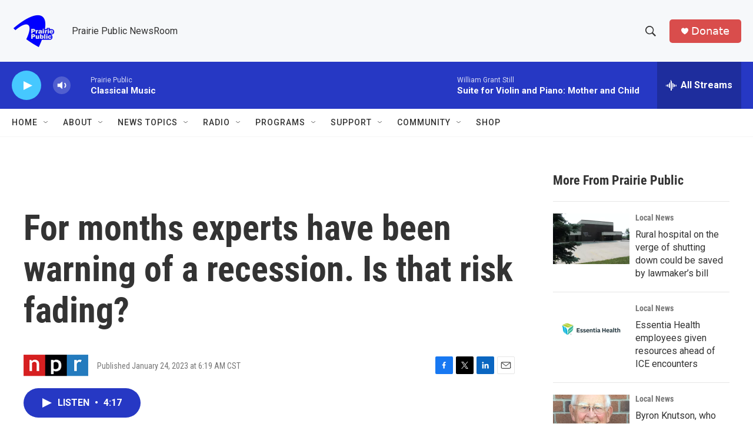

--- FILE ---
content_type: text/html; charset=utf-8
request_url: https://www.google.com/recaptcha/api2/aframe
body_size: -85
content:
<!DOCTYPE HTML><html><head><meta http-equiv="content-type" content="text/html; charset=UTF-8"></head><body><script nonce="DmXsqRONNP7on51ipZ_-YQ">/** Anti-fraud and anti-abuse applications only. See google.com/recaptcha */ try{var clients={'sodar':'https://pagead2.googlesyndication.com/pagead/sodar?'};window.addEventListener("message",function(a){try{if(a.source===window.parent){var b=JSON.parse(a.data);var c=clients[b['id']];if(c){var d=document.createElement('img');d.src=c+b['params']+'&rc='+(localStorage.getItem("rc::a")?sessionStorage.getItem("rc::b"):"");window.document.body.appendChild(d);sessionStorage.setItem("rc::e",parseInt(sessionStorage.getItem("rc::e")||0)+1);localStorage.setItem("rc::h",'1768922317551');}}}catch(b){}});window.parent.postMessage("_grecaptcha_ready", "*");}catch(b){}</script></body></html>

--- FILE ---
content_type: text/javascript
request_url: https://polo.feathr.co/v1/analytics/match/script.js?a_id=6914ade88079880fccded009&pk=feathr
body_size: 131
content:
(function (w) {
    
        
    if (typeof w.feathr === 'function') {
        w.feathr('integrate', 'ttd', '696f9ccb226f4200020b0a17');
    }
        
        
    if (typeof w.feathr === 'function') {
        w.feathr('match', '696f9ccb226f4200020b0a17');
    }
        
    
}(window));